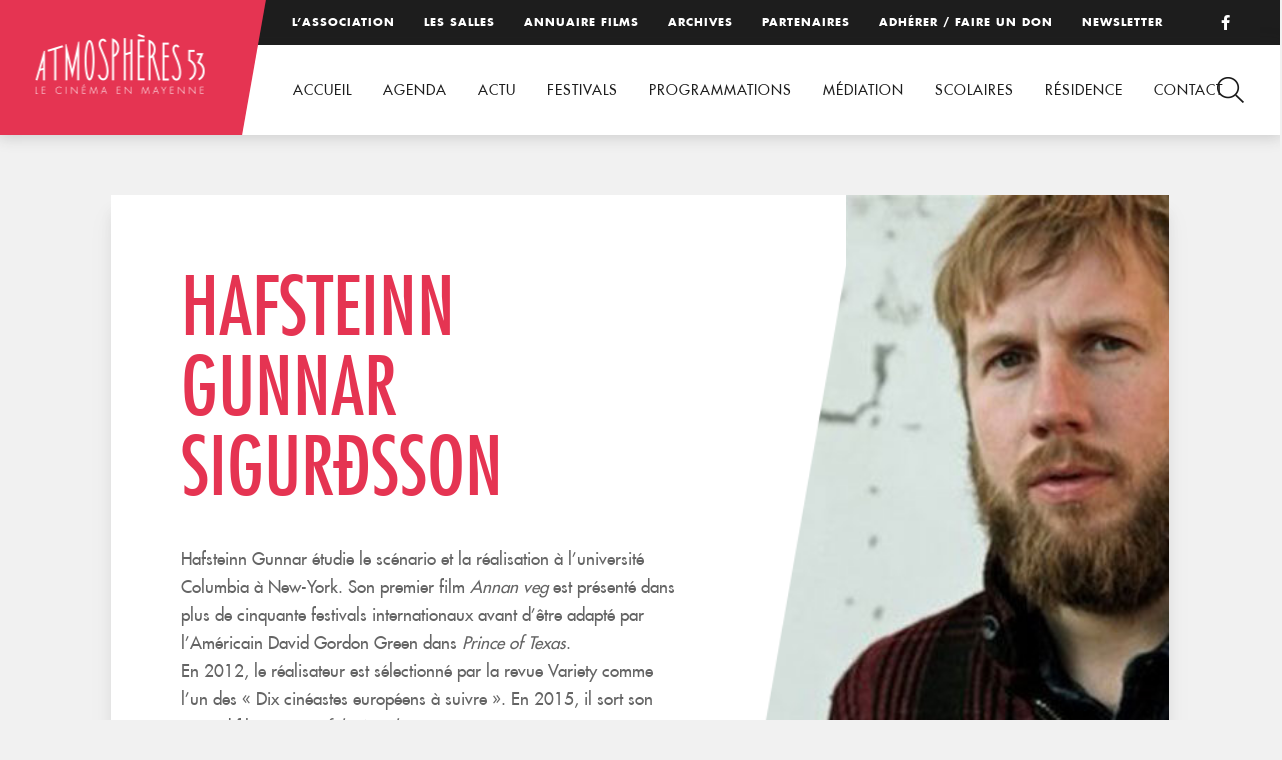

--- FILE ---
content_type: text/css; charset=utf-8
request_url: https://www.atmospheres53.org/wp-content/themes/atmospheres53/responsive.css
body_size: 1563
content:
/* Large Desktop
==================================================================================================== */
@media (min-width: 1200px) {
#logo {
	padding: 0 50px;
}
#top .menutop {
	left: 280px;
}
#top .menutop ul li {
	margin: 0 12px;
	font-size: 11px;
}
header nav {
	padding-left: 280px;
}
header nav a {
	font-size: 14px;
	padding: 0px 13px;
	letter-spacing: 1px;
}
#loupe {
	display: block;
	right:30px;
}
header nav li ul li {
	width: 250px;
}
.rangee {
	width: 85%;
}
#slider .texte-slider .sur-titre{
	font-size: 18px;
}
#slider .texte-slider h2{
	font-size: 30px;
	line-height: 40px;
}
.parallax{
	background-size: 110% auto;
}
.flex-parallax.fullscreen {
	background-size: cover;
}
#realisateur .bio-real:after, #infos-salle .bio-salle:after, #bande-annonce .video-youtube:after,#flexible .etiquette .contenu:after {
	display: block;
}
}



/* #Tablet (Portrait)
==================================================================================================== */

@media (min-width: 768px) and (max-width: 979px) {

#mobile-header{
	position: relative;
	overflow: hidden;
	display:block;
	height:60px;
	width:100%;
	top:0;
	left:0;
	width: 100%;
	background: var(--rose);
}
#mobile-header #responsive-logo {
	width: 100px;
	margin-top: 10px;
	margin-left: -50px;
	position: absolute;
	left: 50%;
}
#mobile-header #responsive-logo img{
	width: 100%;
	height: auto;
}
header {
	display: none;
}
#main {
	padding: 0;
}
#slider .texte-slider {
	position: absolute;
	width: 50%;
	right: 0;
	top: 50%;
	background: var(--rose);
	padding: 20px 40px;
	transform:translateY(-50%);
}

.rangee .rangee .col33 {
	width: 50%;
	flex-basis:50%;
}
#news .col33 {
	width: 100%;
	flex-basis:100%;
}
.colpad {
	padding: 0 15px;
}
#realisateur .bio-real:after, #infos-salle .bio-salle:after, #bande-annonce .video-youtube:after,#flexible .etiquette .contenu:after {
	display: none;
}
#infos-film .affiche {
	margin: 0px;
}
#seances .col40, #seances .col60, #seances-past .col40, #seances-past .col60,
#bande-annonce .col50, #realisateur .col60, #realisateur .col40 {
	width: 100%;
	flex-basis:100%;
}
#realisateur .image-real  {
	position: relative;
	width: 100%;
	height:350px;
}
#bande-annonce .video-youtube:after {
	display: none;
}
#bande-annonce .video-youtube, #bande-annonce .distrib, #realisateur .bio-real {
	padding: 50px 30px;
}
.titre-seance {
	width: 100%;
	padding-right: 0px;
	border-right: 0px;
   	-webkit-transform: skew(0deg);
    -moz-transform: skew(0deg);
    -o-transform: skew(0deg);
}
.titre-seance h2 {
	text-align: center;
	margin-bottom: 25px;
	font-size: 40px;
	line-height: 50px;
   	-webkit-transform: skew(0deg);
    -moz-transform: skew(0deg);
    -o-transform: skew(0deg);
}
.liste-seances {
	text-align: center;
	padding-left: 0px;
}
/* ////////////////////////////////////////////////////// PARALLAX
-------------------------------------------------------------- */
.parallax{
	height: 300px;
	background-size: 150% auto;
}
.flex-parallax {
	height: 300px;
	background-size: cover;
}
.flex-parallax.fullscreen {
	height: calc(80vh );
	height: -o-calc(80vh ); /* opera */
	height: -webkit-calc(80vh); /* google, safari */
	height: -moz-calc(80vh); /* firefox */
}
.bloc-titre-parallax {
	width: 100%;
	padding: 0 30px;
}
.titre-parallax-page {
	font-size: 40px;
	line-height:50px;
}
.type-titre {
	height: 250px;
}
.type-titre .bloc-titre-type h1 {
	font-size: 26px;
	line-height: 30px;
	margin: 0;
}
.type-titre .bloc-titre-type h2{
	font-size: 18px;
	line-height: 26px;
}
.bloc-titre {
	padding: 50px 0 0px 0;
}
}



/*  #Mobile (Paysage)
==================================================================================================== */
@media (max-width: 480px) {


}

/*  #Mobile (Portrait)
==================================================================================================== */
@media (max-width: 767px) {
.mobile {display: block;}
#mobile-header{
	position: relative;
	overflow: hidden;
	display:block;
	height:60px;
	width:100%;
	top:0;
	left:0;
	width: 100%;
	background: var(--rose);
}
#mobile-header #responsive-logo {
	width: 100px;
	margin-top: 10px;
	margin-left: -50px;
	position: absolute;
	left: 50%;
}
#mobile-header #responsive-logo img{
	width: 100%;
	height: auto;
}
header, #bloc-slider {
	display: none;
}
#main {
	padding: 0;
}
/* GRILLE
-------------------------------------------------------------- */

.rangee {
	width: 90%;
}
.col10, .col20, .col30, .col40, .col48, .col50, .col60, .col70, .col80, .col90, .col25,.col33, .col31, .col45, .col55, .col75 {
	flex-basis:100%;
	width: 100%;
}
.colpad {
	padding: 0;
}
#agenda.seances-home {
	padding:30px 0 0 0;
}
.titre {
	font-size: 30px;
	margin-bottom: 20px;
}
.bloc-titre-salles {
	padding: 35px
}
.bloc-titre-salles .titre {
	font-size: 28px;
}
#news .col33 {
	margin-bottom: 25px;
}
#news .sous-titre {
	text-align: center;
}
#news .sous-titre:after {
	display: none;
}
#single, #infos-salle, #page {
	padding: 50px 0;
}
#single .col70 {
	padding-right: 0px;
}
#salles {
	height: 100%;
	height: 100vh;
}
#info-content .nom-salle {
	font-size: 18px;
	line-height: 26px;
	margin-bottom: 15px;
}
#info-content, #info-content2 {
	width: 80%;
	padding: 50px 30px;
	height: 100%;
	height: 100vh;
}
#realisateur .bio-real:after, #infos-salle .bio-salle:after, #bande-annonce .video-youtube:after,#flexible .etiquette .contenu:after {
	display: none;
}
#realisateur .bio-real h1, #infos-salle h1, #flexible .etiquette h2 {
	font-size: 50px;
	line-height: 60px;
	margin-bottom: 30px;
}
.titre-seance {
	padding-right: 0px;
	border-right: 0px;
   	-webkit-transform: skew(0deg);
    -moz-transform: skew(0deg);
    -o-transform: skew(0deg);
}
.titre-seance h2 {
	text-align: center;
	margin-bottom: 25px;
	font-size: 40px;
	line-height: 50px;
   	-webkit-transform: skew(0deg);
    -moz-transform: skew(0deg);
    -o-transform: skew(0deg);
}
.liste-seances {
	padding-left: 0px;
}
#flexible .etiquette .contenu{
	padding: 40px 30px;
	position: relative;
}
#flexible .etiquette h3 {
	font-size: 40px;
	line-height: 50px;
	margin-bottom: 20px;
}
#flexible .etiquette .image, #infos-salle #map-lieu, #realisateur .image-real  {
	position: relative;
	width: 100%;
	height:250px;
}

/* SINGLE FILM
-------------------------------------------------------------- */
#infos-film:before {
	display: none;
}
#infos-film .affiche {
	top: 0px;
	margin: 0px;
	margin-bottom: 40px;
	margin-top: 40px;
}
#infos-film .contenu {
	padding-left: 0px;
}
#infos-film h1 {
	font-size: 50px;
	line-height: 60px
}
#seances {
	padding: 0px 0 50px 0 ;
}
#seances-past, #films-real {
	padding: 50px 0;
}
#bande-annonce .video-youtube, #bande-annonce .distrib{
	padding: 50px 30px;
}
#bande-annonce h3, #realisateur h2 {
	font-size: 35px;
	margin-bottom: 30px;
}
#realisateur .bio-real, #flexible .bloc-content, .content{
	padding: 40px 30px;
}
#galerie {
	padding: 50px 0;
	width: 100%
}
#galerie h2 {
	font-size: 30px;
	margin: 30px 0;
}
#agenda .mention {
	padding-left: 0px;
}

/* ////////////////////////////////////////////////////// PARALLAX
-------------------------------------------------------------- */
.parallax{
	height: 300px;
	background-size: 250% auto;
}
.flex-parallax {
	height: 300px;
	background-size: cover;
	background-position: center center;
	background-attachment:scroll;
}
.flex-parallax.fullscreen {
	height: calc(80vh );
	height: -o-calc(80vh ); /* opera */
	height: -webkit-calc(80vh); /* google, safari */
	height: -moz-calc(80vh); /* firefox */
}
.bloc-titre-parallax {
	width: 100%;
	padding: 0 30px;
}
.titre-parallax-page {
	font-size: 40px;
	line-height:50px;
}
.type-titre {
	height: 250px;
}
.type-titre .bloc-titre-type h1 {
	font-size: 26px;
	line-height: 30px;
}
.type-titre .bloc-titre-type h2{
	font-size: 18px;
	line-height: 26px;
}
.bloc-titre {
	padding: 50px 0 0px 0;
}
#flexible .espacement .col50, #flexible .espacement .col60, #flexible .espacement .col40, #flexible .espacement .col33 {
	flex-basis: 100%;
	width:100%;
}


}


@media (max-width: 979px) {
  
}


